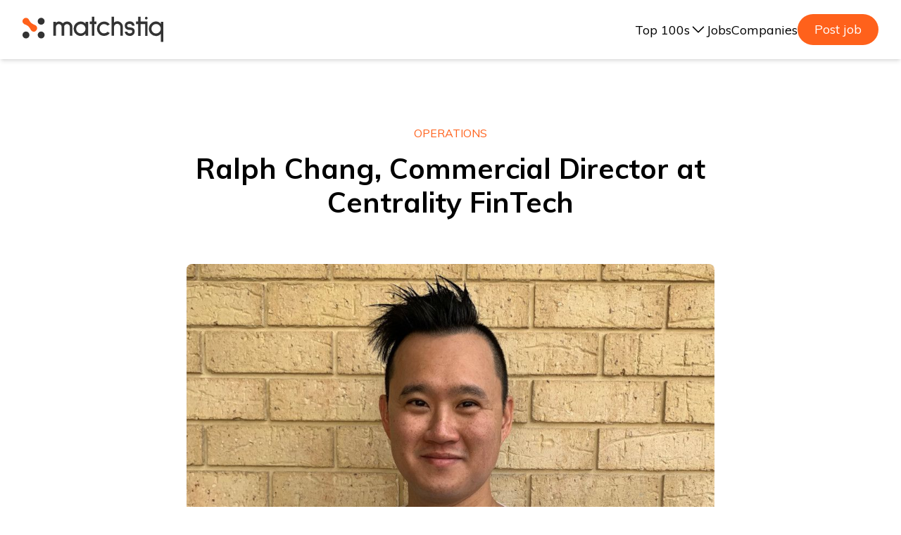

--- FILE ---
content_type: text/html; charset=utf-8
request_url: https://matchstiq.io/stories/commercial-banker-to-fintech
body_size: 10717
content:
<!DOCTYPE html><html><head><meta charSet="utf-8"/><meta http-equiv="x-ua-compatible" content="ie=edge"/><title>Matchstiq - Ralph Chang, Commercial Director at Centrality FinTech</title><meta name="viewport" content="width=device-width, initial-scale=1, shrink-to-fit=no"/><meta http-equiv="Content-Type" content="text/html; charset=utf-8"/><meta name="description" content="Discover jobs at the best tech startups and engage with the people building them"/><meta property="og:title" content="Ralph Chang, Commercial Director at Centrality FinTech"/><meta property="og:type" content="website"/><meta property="og:url" content="https://matchstiq.io/stories/commercial-banker-to-fintech"/><link rel="image_src" href="https://storage.googleapis.com/strapi-images-matchstiq/og_image_17461780e2/og_image_17461780e2.png" type="image/png"/><meta property="og:image" content="https://storage.googleapis.com/strapi-images-matchstiq/Ralph_Chang_blog_image_af5bc2213e/Ralph_Chang_blog_image_af5bc2213e.jpeg"/><meta property="og:image:secure_url" content="https://storage.googleapis.com/strapi-images-matchstiq/Ralph_Chang_blog_image_af5bc2213e/Ralph_Chang_blog_image_af5bc2213e.jpeg"/><meta property="og:image:type" content="image/png"/><meta property="og:description" content="Discover jobs at the best tech startups and engage with the people building them"/><meta property="og:site_name" content="Matchstiq"/><meta property="og:locale" content="en_US"/><link rel="canonical" href="https://matchstiq.io/stories/commercial-banker-to-fintech"/><link rel="apple-touch-icon" sizes="180x180" href="/apple-touch-icon.png"/><link rel="icon" type="image/png" sizes="32x32" href="/favicon-32x32.png"/><link rel="icon" type="image/png" sizes="16x16" href="/favicon-16x16.png"/><link rel="manifest" href="/site.webmanifest"/><meta name="msapplication-TileColor" content="#ffffff"/><meta name="theme-color" content="#ff611b"/><link rel="alternate" href="https://matchstiq.io/" hrefLang="en-US"/><meta name="og:image:width" content="1200"/><meta name="og:image:height" content="630"/><meta name="twitter:card" content="summary"/><meta name="twitter:title" content="Ralph Chang, Commercial Director at Centrality FinTech"/><meta name="twitter:description" content="Discover jobs at the best tech startups and engage with the people building them"/><meta name="twitter:image" content="https://storage.googleapis.com/strapi-images-matchstiq/Ralph_Chang_blog_image_af5bc2213e/Ralph_Chang_blog_image_af5bc2213e.jpeg"/><link rel="dns-prefetch" href="//fonts.googleapis.com"/><script type="application/ld+json">{"@context":"https://schema.org","@type":"Organization","name":"Matchstiq","url":"https://matchstiq.io/","logo":"https://matchstiq.io/android-chrome-512x512.png","description":"Find your future faster","foundingDate":"2020","contactPoint":{"@type":"ContactPoint","contactType":"customer support","telephone":"","email":""},"@graph":[{"@type":"WebPage","@id":"https://matchstiq.io/stories/commercial-banker-to-fintech","url":"https://matchstiq.io/stories/commercial-banker-to-fintech","inLanguage":"en-US","name":"Ralph Chang, Commercial Director at Centrality FinTech - Matchstiq - Find your future faster","isPartOf":{"@id":"https://matchstiq.io/"},"datePublished":"2020-06-03","dateModified":"2022-06-21","description":"Read our conversation - Ralph Chang, Commercial Director at Centrality FinTech on Matchstiq, giving you insight into companies and the people behind them"}]}</script><meta name="next-head-count" content="32"/><script async="" src="https://www.googletagmanager.com/gtag/js?id=G-XM8FLXT46Y"></script><script>
                window.dataLayer = window.dataLayer || [];
                function gtag(){dataLayer.push(arguments);}
                gtag('js', new Date());
                gtag('config', 'G-XM8FLXT46Y', {
                  page_path: window.location.pathname,
                });
              </script><script>
            window.intercomSettings = {
              api_base: "https://api-iam.intercom.io",
              app_id: "nl6yi3qt"
            }
            </script><script>
              // We pre-filled your app ID in the widget URL: 'https://widget.intercom.io/widget/nl6yi3qt'
            (function(){var w=window;var ic=w.Intercom;if(typeof ic==="function"){ic('reattach_activator');ic('update',w.intercomSettings);}else{var d=document;var i=function(){i.c(arguments);};i.q=[];i.c=function(args){i.q.push(args);};w.Intercom=i;var l=function(){var s=d.createElement('script');s.type='text/javascript';s.async=true;s.src='https://widget.intercom.io/widget/nl6yi3qt';var x=d.getElementsByTagName('script')[0];x.parentNode.insertBefore(s,x);};if(document.readyState==='complete'){l();}else if(w.attachEvent){w.attachEvent('onload', l);}else{w.addEventListener('load', l, false);}}})();
              </script><link rel="preconnect" href="https://fonts.gstatic.com" crossorigin /><link rel="preload" href="/_next/static/css/a21e9476219f47a9.css" as="style"/><link rel="stylesheet" href="/_next/static/css/a21e9476219f47a9.css" data-n-g=""/><noscript data-n-css=""></noscript><script defer="" nomodule="" src="/_next/static/chunks/polyfills-c67a75d1b6f99dc8.js"></script><script src="/_next/static/chunks/webpack-59c5c889f52620d6.js" defer=""></script><script src="/_next/static/chunks/framework-2c79e2a64abdb08b.js" defer=""></script><script src="/_next/static/chunks/main-9c8fd354a6242c23.js" defer=""></script><script src="/_next/static/chunks/pages/_app-93ce8405c85a4c0e.js" defer=""></script><script src="/_next/static/chunks/664-f209c46c9046780d.js" defer=""></script><script src="/_next/static/chunks/441-87ca4d72bd3eb439.js" defer=""></script><script src="/_next/static/chunks/281-d34e7178599629c7.js" defer=""></script><script src="/_next/static/chunks/pages/stories/%5Bslug%5D-5bb84991d9d191de.js" defer=""></script><script src="/_next/static/eqXU_rO2I5G-dbvusGald/_buildManifest.js" defer=""></script><script src="/_next/static/eqXU_rO2I5G-dbvusGald/_ssgManifest.js" defer=""></script><style data-href="https://fonts.googleapis.com/css2?family=Muli:wght@300;400;500;700&display=swap">@font-face{font-family:'Muli';font-style:normal;font-weight:300;font-display:swap;src:url(https://fonts.gstatic.com/l/font?kit=7Aulp_0qiz-aVz7u3PJLcUMYOFmQkHkz&skey=2b55aa3f2f059b75&v=v34) format('woff')}@font-face{font-family:'Muli';font-style:normal;font-weight:400;font-display:swap;src:url(https://fonts.gstatic.com/l/font?kit=7Aulp_0qiz-aVz7u3PJLcUMYOFnOkHkz&skey=2b55aa3f2f059b75&v=v34) format('woff')}@font-face{font-family:'Muli';font-style:normal;font-weight:500;font-display:swap;src:url(https://fonts.gstatic.com/l/font?kit=7Aulp_0qiz-aVz7u3PJLcUMYOFn8kHkz&skey=2b55aa3f2f059b75&v=v34) format('woff')}@font-face{font-family:'Muli';font-style:normal;font-weight:700;font-display:swap;src:url(https://fonts.gstatic.com/l/font?kit=7Aulp_0qiz-aVz7u3PJLcUMYOFkpl3kz&skey=2b55aa3f2f059b75&v=v34) format('woff')}@font-face{font-family:'Muli';font-style:normal;font-weight:300;font-display:swap;src:url(https://fonts.gstatic.com/s/muli/v34/7Auwp_0qiz-afT3GLQjUwkQ1OQ.woff2) format('woff2');unicode-range:U+0102-0103,U+0110-0111,U+0128-0129,U+0168-0169,U+01A0-01A1,U+01AF-01B0,U+0300-0301,U+0303-0304,U+0308-0309,U+0323,U+0329,U+1EA0-1EF9,U+20AB}@font-face{font-family:'Muli';font-style:normal;font-weight:300;font-display:swap;src:url(https://fonts.gstatic.com/s/muli/v34/7Auwp_0qiz-afTzGLQjUwkQ1OQ.woff2) format('woff2');unicode-range:U+0100-02BA,U+02BD-02C5,U+02C7-02CC,U+02CE-02D7,U+02DD-02FF,U+0304,U+0308,U+0329,U+1D00-1DBF,U+1E00-1E9F,U+1EF2-1EFF,U+2020,U+20A0-20AB,U+20AD-20C0,U+2113,U+2C60-2C7F,U+A720-A7FF}@font-face{font-family:'Muli';font-style:normal;font-weight:300;font-display:swap;src:url(https://fonts.gstatic.com/s/muli/v34/7Auwp_0qiz-afTLGLQjUwkQ.woff2) format('woff2');unicode-range:U+0000-00FF,U+0131,U+0152-0153,U+02BB-02BC,U+02C6,U+02DA,U+02DC,U+0304,U+0308,U+0329,U+2000-206F,U+20AC,U+2122,U+2191,U+2193,U+2212,U+2215,U+FEFF,U+FFFD}@font-face{font-family:'Muli';font-style:normal;font-weight:400;font-display:swap;src:url(https://fonts.gstatic.com/s/muli/v34/7Auwp_0qiz-afT3GLQjUwkQ1OQ.woff2) format('woff2');unicode-range:U+0102-0103,U+0110-0111,U+0128-0129,U+0168-0169,U+01A0-01A1,U+01AF-01B0,U+0300-0301,U+0303-0304,U+0308-0309,U+0323,U+0329,U+1EA0-1EF9,U+20AB}@font-face{font-family:'Muli';font-style:normal;font-weight:400;font-display:swap;src:url(https://fonts.gstatic.com/s/muli/v34/7Auwp_0qiz-afTzGLQjUwkQ1OQ.woff2) format('woff2');unicode-range:U+0100-02BA,U+02BD-02C5,U+02C7-02CC,U+02CE-02D7,U+02DD-02FF,U+0304,U+0308,U+0329,U+1D00-1DBF,U+1E00-1E9F,U+1EF2-1EFF,U+2020,U+20A0-20AB,U+20AD-20C0,U+2113,U+2C60-2C7F,U+A720-A7FF}@font-face{font-family:'Muli';font-style:normal;font-weight:400;font-display:swap;src:url(https://fonts.gstatic.com/s/muli/v34/7Auwp_0qiz-afTLGLQjUwkQ.woff2) format('woff2');unicode-range:U+0000-00FF,U+0131,U+0152-0153,U+02BB-02BC,U+02C6,U+02DA,U+02DC,U+0304,U+0308,U+0329,U+2000-206F,U+20AC,U+2122,U+2191,U+2193,U+2212,U+2215,U+FEFF,U+FFFD}@font-face{font-family:'Muli';font-style:normal;font-weight:500;font-display:swap;src:url(https://fonts.gstatic.com/s/muli/v34/7Auwp_0qiz-afT3GLQjUwkQ1OQ.woff2) format('woff2');unicode-range:U+0102-0103,U+0110-0111,U+0128-0129,U+0168-0169,U+01A0-01A1,U+01AF-01B0,U+0300-0301,U+0303-0304,U+0308-0309,U+0323,U+0329,U+1EA0-1EF9,U+20AB}@font-face{font-family:'Muli';font-style:normal;font-weight:500;font-display:swap;src:url(https://fonts.gstatic.com/s/muli/v34/7Auwp_0qiz-afTzGLQjUwkQ1OQ.woff2) format('woff2');unicode-range:U+0100-02BA,U+02BD-02C5,U+02C7-02CC,U+02CE-02D7,U+02DD-02FF,U+0304,U+0308,U+0329,U+1D00-1DBF,U+1E00-1E9F,U+1EF2-1EFF,U+2020,U+20A0-20AB,U+20AD-20C0,U+2113,U+2C60-2C7F,U+A720-A7FF}@font-face{font-family:'Muli';font-style:normal;font-weight:500;font-display:swap;src:url(https://fonts.gstatic.com/s/muli/v34/7Auwp_0qiz-afTLGLQjUwkQ.woff2) format('woff2');unicode-range:U+0000-00FF,U+0131,U+0152-0153,U+02BB-02BC,U+02C6,U+02DA,U+02DC,U+0304,U+0308,U+0329,U+2000-206F,U+20AC,U+2122,U+2191,U+2193,U+2212,U+2215,U+FEFF,U+FFFD}@font-face{font-family:'Muli';font-style:normal;font-weight:700;font-display:swap;src:url(https://fonts.gstatic.com/s/muli/v34/7Auwp_0qiz-afT3GLQjUwkQ1OQ.woff2) format('woff2');unicode-range:U+0102-0103,U+0110-0111,U+0128-0129,U+0168-0169,U+01A0-01A1,U+01AF-01B0,U+0300-0301,U+0303-0304,U+0308-0309,U+0323,U+0329,U+1EA0-1EF9,U+20AB}@font-face{font-family:'Muli';font-style:normal;font-weight:700;font-display:swap;src:url(https://fonts.gstatic.com/s/muli/v34/7Auwp_0qiz-afTzGLQjUwkQ1OQ.woff2) format('woff2');unicode-range:U+0100-02BA,U+02BD-02C5,U+02C7-02CC,U+02CE-02D7,U+02DD-02FF,U+0304,U+0308,U+0329,U+1D00-1DBF,U+1E00-1E9F,U+1EF2-1EFF,U+2020,U+20A0-20AB,U+20AD-20C0,U+2113,U+2C60-2C7F,U+A720-A7FF}@font-face{font-family:'Muli';font-style:normal;font-weight:700;font-display:swap;src:url(https://fonts.gstatic.com/s/muli/v34/7Auwp_0qiz-afTLGLQjUwkQ.woff2) format('woff2');unicode-range:U+0000-00FF,U+0131,U+0152-0153,U+02BB-02BC,U+02C6,U+02DA,U+02DC,U+0304,U+0308,U+0329,U+2000-206F,U+20AC,U+2122,U+2191,U+2193,U+2212,U+2215,U+FEFF,U+FFFD}</style></head><body class="c-body"><div id="__next"><div id="_rht_toaster" style="position:fixed;z-index:9999;top:16px;left:16px;right:16px;bottom:12px;pointer-events:none;inset:8px"></div><main id="content" tabindex="-1" class="l-main flex flex-col items-center owl"><header class="mx-auto no-owl shadow-md py-1 max-sm:px-1 md:py-5 flex flex-row items-center w-full z-10 relative bg-white" role="banner"><div class="flex flex-row items-center justify-between w-full max-w-7xl mx-auto px-4 md:px-8 "><a class="max-sm:max-w-[160px]" href="/"><span class=""><svg xmlns="http://www.w3.org/2000/svg" viewBox="0 0 100 20" width="200" height="40" class="svg-logo c-icon__item"><circle cx="13.24" cy="13.84" r="2.46" fill="#333"></circle><circle cx="2.45" cy="13.84" r="2.46" fill="#333"></circle><circle cx="13.24" cy="4.1" r="2.46" fill="#333"></circle><path d="M9.26 7a14.39 14.39 0 00-1.64-.77 6.26 6.26 0 01-2.37-2C4.52 3.17 4.35 2 3 1.75a2.52 2.52 0 00-2.6 1 2.51 2.51 0 00.69 3.29 8.8 8.8 0 001.57.69A5.5 5.5 0 015 8.69c.57.8.85 1.88 1.71 2.44a2.41 2.41 0 003.19-.67 2.54 2.54 0 00.1-2.71A2.18 2.18 0 009.26 7z" fill="#ff611b"></path><path d="M33.6 14.43V8.08a1.9 1.9 0 00-.6-1.4 2 2 0 00-1.41-.57 2 2 0 00-1.42.57 1.77 1.77 0 00-.59 1.38v6.37h-1.83V8.06a1.79 1.79 0 00-.57-1.38 2 2 0 00-1.44-.57 1.88 1.88 0 00-1.38.57 2 2 0 00-.61 1.44v6.31h-1.83v-9.9h1.83v.75a2.68 2.68 0 01.9-.71 2.44 2.44 0 011.09-.29 3.65 3.65 0 011.63.36 3.88 3.88 0 011.29 1 4 4 0 011.3-1 3.76 3.76 0 011.65-.36 3.83 3.83 0 011.48.29 3.72 3.72 0 011.22.81 3.84 3.84 0 01.82 1.23 3.67 3.67 0 01.29 1.47v6.35zM44.74 14.43v-1.54a5.09 5.09 0 01-1.5 1.2 3.82 3.82 0 01-1.81.45 5.07 5.07 0 01-2-.39 5 5 0 01-1.63-1.1 4.72 4.72 0 01-1.11-1.63 5.1 5.1 0 010-4 4.9 4.9 0 011.11-1.65 5 5 0 011.63-1.1 5.07 5.07 0 012-.39 4.29 4.29 0 013.31 1.55v-1.3h1.83v9.9zm-4.6-8a3.26 3.26 0 00-1.06.7 3.11 3.11 0 00-.7 1.07 3.34 3.34 0 00-.26 1.29 3.29 3.29 0 00.26 1.28 2.93 2.93 0 00.7 1 3.14 3.14 0 001.06.71 3.33 3.33 0 001.29.25 3.28 3.28 0 001.28-.25 3.25 3.25 0 001.76-1.76 3.28 3.28 0 00.25-1.28 3.33 3.33 0 00-.25-1.29 3.42 3.42 0 00-.7-1.07 3.38 3.38 0 00-1.06-.7 3.47 3.47 0 00-1.28-.25 3.53 3.53 0 00-1.29.25zM51 6.11v8.32h-1.71V6.11h-1.52V4.28h1.52V.93H51v3.35h1.52v1.83zM56 14.14A5 5 0 0154.34 13a5.12 5.12 0 010-7.22 5 5 0 013.59-1.48 5.08 5.08 0 014.06 2l-1.58.92a3.28 3.28 0 00-2.48-1.12 3.42 3.42 0 00-1.27.25 3.28 3.28 0 00-1 .7 3.24 3.24 0 00-.71 1.06 3.17 3.17 0 000 2.56 3.09 3.09 0 00.71 1.05 3.15 3.15 0 001 .71 3.42 3.42 0 001.27.25 3.28 3.28 0 002.48-1.12l1.58.92a5.08 5.08 0 01-4.06 2 5 5 0 01-1.93-.34zM69.5 14.43V8.2a2.19 2.19 0 00-.67-1.62 2.14 2.14 0 00-.72-.49 2 2 0 00-.84-.18 2.13 2.13 0 00-1.58.67A2.19 2.19 0 0065 8.2v6.23h-1.77V.89H65V5a3.19 3.19 0 012.25-.91 3.82 3.82 0 011.54.31 4.14 4.14 0 012.5 3.8v6.23zM77.58 6.62A1.58 1.58 0 0076.06 6a2.49 2.49 0 00-.93.14 1.27 1.27 0 00-.64.47 1.13 1.13 0 00-.21.67 1.17 1.17 0 00.32.72 1.5 1.5 0 001.12.41 8.72 8.72 0 012.2.32 2.47 2.47 0 011.3.91 3.21 3.21 0 01.46 1.83 2.77 2.77 0 01-.92 2.07 3.37 3.37 0 01-1 .69 3 3 0 01-1.25.27h-.31a3.66 3.66 0 01-2.62-.94 3.43 3.43 0 01-1-2.11h1.81a1.46 1.46 0 00.4.79 1.8 1.8 0 001.3.45h.33a1.79 1.79 0 001.11-.4 1.12 1.12 0 00.41-.88c0-.49-.15-.81-.45-.95a4.34 4.34 0 00-1.72-.23 3.05 3.05 0 01-2.46-1 2.84 2.84 0 01-.69-1.95 4 4 0 010-.41 2.85 2.85 0 011.09-2 3.91 3.91 0 012.44-.7 3.72 3.72 0 011.95.49 3.38 3.38 0 011 1 4 4 0 01.52 1.63h-1.77a1.72 1.72 0 00-.27-.67zM83.84 4.28V.93h-1.73v3.35h-1.52v1.83h1.52v8.33h1.73V6.11h3.23v8.33h1.7V4.28h-4.93zM87.9 2.82a.9.9 0 00.66-.27.93.93 0 00.27-.66.9.9 0 00-.27-.66.92.92 0 00-1.32 0 .9.9 0 00-.27.66.93.93 0 00.27.66.9.9 0 00.66.27zM98.2 18.76v-5.69a4.32 4.32 0 01-1.52 1.13 4.27 4.27 0 01-1.81.42 5.11 5.11 0 01-3.62-1.53 5.28 5.28 0 01-1.1-1.66 5 5 0 01-.4-2 5 5 0 01.4-2 5.22 5.22 0 011.1-1.67 4.68 4.68 0 011.64-1.13 5 5 0 012-.4 3.81 3.81 0 011.82.46 4.6 4.6 0 011.49 1.24v-1.4h1.8v14.23zM93.59 6.34a3.11 3.11 0 00-1.06.72 3.57 3.57 0 00-.7 1.09 3.33 3.33 0 00-.25 1.29 3.28 3.28 0 00.25 1.28 3.52 3.52 0 00.7 1.08 3.29 3.29 0 001.06.73 3.25 3.25 0 001.28.26 3.2 3.2 0 002.33-1 3.55 3.55 0 00.71-1.08 3.13 3.13 0 00.27-1.28 3.17 3.17 0 00-.27-1.29 3.6 3.6 0 00-.71-1.09 3.17 3.17 0 00-1-.72 3.32 3.32 0 00-1.28-.25 3.25 3.25 0 00-1.33.26z" fill="#333"></path></svg></span><span class="u-sr-only">Matchstiq</span></a><nav class="max-sm:hidden" role="navigation" aria-label="header-navigation"><ul class="flex flex-row gap-8 items-center"><li class="relative hover:text-primary-500 transition-colors duration-300"><button class="flex flex-row gap-2 items-center w-fit"><p class="flex flex-row gap-2  whitespace-nowrap">Top 100s</p><svg xmlns="http://www.w3.org/2000/svg" fill="none" viewBox="0 0 24 24" stroke-width="1.5" stroke="currentColor" class="w-6 h-6"><path stroke-linecap="round" stroke-linejoin="round" d="m19.5 8.25-7.5 7.5-7.5-7.5"></path></svg></button><div class="pointer-events-none opacity-0 w-max bg-white text-gray-800 shadow-center-sm mt-4 p-1.5 transition rounded-xl border border-nearly-white top-full right-0 absolute"><div class="flex flex-col gap-0.5 text-lg"><a class="flex flex-row gap-2 items-center z-10 p-2 hover:bg-gray-100 transition-colors rounded-lg duration-300" href="/the-matchstiq-top-100-2025"><p class="mr-4">New Zealand, 2025</p></a><a class="flex flex-row gap-2 items-center z-10 p-2 hover:bg-gray-100 transition-colors rounded-lg duration-300" href="/the-matchstiq-top-100-australia-2025"><p class="mr-4">Australia, 2025</p></a><a class="flex flex-row gap-2 items-center z-10 p-2 hover:bg-gray-100 transition-colors rounded-lg duration-300" href="/the-matchstiq-top-100-2023"><p class="mr-4">New Zealand, 2023</p></a><a class="flex flex-row gap-2 items-center z-10 p-2 hover:bg-gray-100 transition-colors rounded-lg duration-300" href="/the-matchstiq-top-100-australia-2023"><p class="mr-4">Australia, 2023</p></a></div></div></li><li class=""><a href="/jobs" rel="noreferrer" target="_self" class="hover:text-primary-500 relative transition-all duration-300 ">Jobs</a></li><li class=""><a href="/companies" rel="noreferrer" target="_self" class="hover:text-primary-500 relative transition-all duration-300 ">Companies</a></li><a target="_blank" class="rounded-full text-lg px-6 text-white py-2 bg-primary-500" href="https://form.typeform.com/to/NQyCEZpd">Post job</a></ul></nav></div><div class="ml-auto sm:hidden"><button class="c-toggle-button js-toggle js-mobile-nav-toggle "><span class="c-toggle-button__content"><span class="c-toggle-button__item"><span class="c-icon"><svg xmlns="http://www.w3.org/2000/svg" version="1.1" width="20" height="20" viewBox="0 0 24 24" class="svg-icons/menu c-icon__item"><title>menu</title><path d="M3 6h18v2.016h-18v-2.016zM3 12.984v-1.969h18v1.969h-18zM3 18v-2.016h18v2.016h-18z"></path></svg></span></span></span></button></div><div class="c-mobile-nav relative js-mobile-nav "><div class="c-mobile-nav__wrapper"><div class="c-mobile-nav__content"><div class="c-mobile-nav__inner"><nav class="c-nav-menu" role="navigation" aria-label="mobile-navigation"><ul class="c-nav-menu__list"><li class="c-nav-menu__item"><a target="_blank" class="c-nav-menu__link is-link" href="https://form.typeform.com/to/IZiNq6R6">Post a job</a></li><li class="c-nav-menu__item"><a class="c-nav-menu__link is-link" href="/jobs">Jobs</a></li><li class="c-nav-menu__item"><a class="c-nav-menu__link is-link" href="/companies">Companies</a></li><li class="c-nav-menu__item"><a class="c-nav-menu__link is-link" href="/about-us">About</a></li><li class="c-nav-menu__item"><a class="c-nav-menu__link is-link" href="https://airtable.com/shrfqYGGZwJo6t9kX">Join our Anonymous Talent Community</a></li><li class="c-nav-menu__item"><a class="c-nav-menu__link is-link" href="/the-matchstiq-top-100-2025">The Matchstiq Top 100 of 2025 NZ</a></li><li class="c-nav-menu__item"><a class="c-nav-menu__link is-link" href="/the-matchstiq-top-100-australia-2025">The Matchstiq Top 100 of 2025 Aus</a></li></ul></nav></div></div><div class="c-mobile-nav__actions"><a class="c-button" href="/contact-us"><span class="c-button__content">Get in Touch</span></a></div></div></div></header><section class="c-section max-w-7xl mx-auto px-4 md:px-8"><div class=""><div class="l-content l-content--center"><p class="c-typography c-typography--small u-text--uppercase u-text--center u-color--primary-500">Operations</p><h1 class="c-heading c-heading--h2 u-text--center u-mt--sm">Ralph Chang, Commercial Director at Centrality FinTech</h1></div><div class="l-content l-content--lg l-content--center u-mt--lg u-mt--lg-xl"><div class="c-social-sharer"><div class="c-social-sharer__media u-animate" data-animate="slide-up" data-animate-delay="100"><picture class="c-image c-image--7by4 is-lazy-load"><img src="https://storage.googleapis.com/strapi-images-matchstiq/Ralph_Chang_blog_image_af5bc2213e/Ralph_Chang_blog_image_af5bc2213e.jpeg" class="c-image__item is-blurred is-loaded c-image--fill" alt="Ralph-Chang-blog-image.jpeg"/></picture></div><div class="c-social-sharer__actions u-animate" data-animate="slide-right" data-animate-delay="300"><div class="l-button-group"><p class="c-typography c-typography--small u-text--uppercase">Share</p><a href="mailto:?subject=Ralph Chang, Commercial Director at Centrality FinTech&amp;body=https://matchstiq.io/stories/commercial-banker-to-fintech" class="c-anchor u-color-hover--google"><span class="c-button__content"><span class="c-icon"><svg xmlns="http://www.w3.org/2000/svg" version="1.1" width="20" height="20" viewBox="0 0 24 24" class="svg-icons/envelope c-icon__item"><title>envelope</title><path d="M12 11.016l8.016-5.016h-16.031zM20.016 18v-9.984l-8.016 4.969-8.016-4.969v9.984h16.031zM20.016 3.984c1.078 0 1.969 0.938 1.969 2.016v12c0 1.078-0.891 2.016-1.969 2.016h-16.031c-1.078 0-1.969-0.938-1.969-2.016v-12c0-1.078 0.891-2.016 1.969-2.016h16.031z"></path></svg></span><span class="u-sr-only">Share via Email</span></span></a><a href="https://www.linkedin.com/shareArticle?mini=true&amp;url=https://matchstiq.io/stories/commercial-banker-to-fintech" class="c-anchor u-color-hover--linkedin"><span class="c-button__content"><span class="c-icon"><svg xmlns="http://www.w3.org/2000/svg" viewBox="0 0 32 32" width="20" height="20" class="svg-icons/linkedin c-icon__item"><path d="M27.263 27.269h-4.739v-7.425c0-1.771-.036-4.049-2.469-4.049-2.471 0-2.848 1.927-2.848 3.919v7.556h-4.739V12.001h4.552v2.081h.061c.636-1.2 2.183-2.467 4.493-2.467 4.801 0 5.689 3.16 5.689 7.273zM7.116 9.911a2.75 2.75 0 01-2.751-2.753 2.752 2.752 0 112.751 2.753zm2.376 17.358H4.74V12h4.752zM29.633 0H2.361C1.056 0 0 1.032 0 2.305v27.389c0 1.275 1.056 2.305 2.361 2.305h27.268c1.304 0 2.371-1.031 2.371-2.305V2.305C32 1.032 30.933 0 29.629 0z"></path></svg></span><span class="u-sr-only">Share via LinkedIn</span></span></a><a href="https://www.facebook.com/sharer/sharer.php?u=https://matchstiq.io/stories/commercial-banker-to-fintech&amp;title=Ralph Chang, Commercial Director at Centrality FinTech" class="c-anchor u-color-hover--facebook"><span class="c-button__content"><span class="c-icon"><svg xmlns="http://www.w3.org/2000/svg" version="1.1" width="20" height="20" viewBox="0 0 16 16" class="svg-icons/facebook c-icon__item"><title>facebook</title><path d="M9.5 3h2.5v-3h-2.5c-1.93 0-3.5 1.57-3.5 3.5v1.5h-2v3h2v8h3v-8h2.5l0.5-3h-3v-1.5c0-0.271 0.229-0.5 0.5-0.5z"></path></svg></span><span class="u-sr-only">Share via Facebook</span></span></a><a href="http://twitter.com/home?status=Ralph Chang, Commercial Director at Centrality FinTech - +https://matchstiq.io/stories/commercial-banker-to-fintech" class="c-anchor u-color-hover--twitter"><span class="c-button__content"><span class="c-icon"><svg xmlns="http://www.w3.org/2000/svg" version="1.1" width="20" height="20" viewBox="0 0 16 16" class="svg-icons/twitter c-icon__item"><title>twitter</title><path d="M16 3.538c-0.588 0.263-1.222 0.438-1.884 0.516 0.678-0.406 1.197-1.050 1.444-1.816-0.634 0.375-1.338 0.65-2.084 0.797-0.6-0.638-1.453-1.034-2.397-1.034-1.813 0-3.281 1.469-3.281 3.281 0 0.256 0.028 0.506 0.084 0.747-2.728-0.138-5.147-1.444-6.766-3.431-0.281 0.484-0.444 1.050-0.444 1.65 0 1.138 0.578 2.144 1.459 2.731-0.538-0.016-1.044-0.166-1.488-0.409 0 0.013 0 0.028 0 0.041 0 1.591 1.131 2.919 2.634 3.219-0.275 0.075-0.566 0.116-0.866 0.116-0.212 0-0.416-0.022-0.619-0.059 0.419 1.303 1.631 2.253 3.066 2.281-1.125 0.881-2.538 1.406-4.078 1.406-0.266 0-0.525-0.016-0.784-0.047 1.456 0.934 3.181 1.475 5.034 1.475 6.037 0 9.341-5.003 9.341-9.341 0-0.144-0.003-0.284-0.009-0.425 0.641-0.459 1.197-1.038 1.637-1.697z"></path></svg></span><span class="u-sr-only">Share via Twitter</span></span></a></div></div></div></div><div class="l-content l-content--center u-mt--xl u-mt--lg-xxl"><div class="c-wysiwyg u-mt--md l-list--outside"><p><em>From happy and dedicated Commercial Banker, to transformational technology at Centrality FinTech . Ralph shares how a side interest in emerging digital currencies ignited a passion for blockchain technology and eventually led him to working at one of New Zealand&#39;s leading blockchain venture companies.</em></p>
<p><strong>Firstly, how would you explain what you do to your grandmother?</strong></p>
<p>I work on a range of initiatives but mainly on the commercial side of the business. We are developing new technology platforms in the financial sector for New Zealand businesses to grow and create new business models.</p>

      <div class="c-element__content">
        <blockquote class="c-quote">
          <span class="c-quote__content">
            <p>“Randomly, when I was young I really wanted to rip tickets at the movie theatre!” </p>

          </span>
        </blockquote>
      </div>
    <p><strong>Is working in tech something dreamed of doing when you were younger and if not, what was?</strong></p>
<p>No. Randomly, when I was young I really wanted to rip tickets at the movie theatre! I never ended up doing it, but at the time I thought it would be fun. </p>
<p>In a more realistic sense, I always saw myself as a banker. Tech was never a pathway I considered and it never really showed up on the radar. I feel now, that had I had my time again I would have loved to learn some basic coding. When you think about it, most industries are looking at some form of digital formation and even a basic understanding would help in your new career. </p>
<p><strong>Tell us a little bit more about your career journey and ultimately how you ended up working at Centrality FinTech?</strong></p>
<p>After finishing University, I applied to and was accepted into the ANZ graduate program. I was really interested in how the business world functions and thought what better place to learn that than at New Zealand&#39;s largest bank. As part of the program, we bounced around a number of areas of the bank, but ultimately I ended up in Commercial Banking.</p>
<p>When I reached my late-twenties, I started thinking about whether I wanted to be a career banker. I took some time off and my partner and I walked the Shikoku Pilgrimage which is a 1200km walk, visiting 88 temples on the way. </p>
<p>When I arrived back from Japan, I drove Uber for about two months to give me some time to think. The easy thing would have been to get a job back at the bank, however I knew if I did, that was likely me for the rest of my career.</p>
<p>At the same time, the whole digital assets (Bitcoin) craze was emerging and I became quite fascinated by it, in particular the underlying blockchain technology. The more I learned about blockchain, the more potential I saw for it to help a wide range of industries. I knew I wanted to get involved and was excited to learn about this technology.. </p>
<p>For the next couple of months,I would wake up at 4am and drive Uber till about 9am. I would then head to the library and learn about everything I could about blockchain and digital assets. </p>
<p>Once I felt that I had a grasp on the technology and emerging use cases, I started to put it out to my networks that that was what I was interested in pursuing. , I was fortunately introduced to a senior leader at Centrality, one of New Zealand&#39;s emerging blockchain development companies.</p>

      <div class="c-element__content">
        <blockquote class="c-quote">
          <span class="c-quote__content">
            <p>“Realising that I had no prior experience in tech, I basically offered to work for free so they could see if I was a good fit.” </p>

          </span>
        </blockquote>
      </div>
    <p><strong>Can you share what that transition was like?</strong></p>
<p>Realising that I had no prior experience in tech, I basically offered to work for free so they could see if I was a good fit. Fortunately, they took a punt on me giving me a contract to prove myself. Better still, they didn’t take up my offer to work for free and kindly paid me! That was how I got my foot in the door.</p>
<p>They started me off as a generalist, which as the title suggested meant I was there to do whatever needed to be done! To the most basic of admin like setting up P.O box numbers to marketing coordination, capital raising and commercial insights. </p>
<p><strong>What is it that you like about working in tech, relative to your past jobs?</strong></p>
<p>You get more creative control to impact the outcomes of what you are building or doing.</p>
<p>You have to remove your ego. In a small startup, nobody is going to do anything for you, you just have to roll your sleeves up and get things done. No task should be too small , as it requires everyone to pull together to keep things moving at pace. </p>
<p><strong>Do you have any insight for people considering tech as a career pathway?</strong></p>
<p>First and foremost it is building your resilience. You are likely going to get a lot of no’s from people. You have to realise that regardless of your past performance, you are having to prove yourself all over again which requires a level of determination.</p>
<p>The other big difference is that you might be the person that has to help create everything. Anything that you previously took for granted, like HR policies etc needs to be built or created. There is a lot of admin that does not result in revenue and can be quite thankless, but needs to get done.</p>
<p><strong>What do you think are some of the main characteristics people transitioning from more traditional industries into tech need?</strong></p>
<p>The number one would be dealing with uncertainty. Most are often going from something very stable to an environment that is changing before their eyes. This can mean that your job security is a lot lower. On top of this, you need to be comfortable with the fact that things might not always be as perfect as you would normally like, but you need to keep moving forward because of how quickly things can change. </p>
<p><strong>Do you have any advice for people considering tech as a career path and how they might get there quicker?</strong></p>
<p>My advice would be to develop a keen interest in emerging technologies, watch YouTube and get a feel for what is out there. Be a proactive learner, even if it is not related to what you are studying.</p>
<p>A basic understanding of how things are built or fundamental concepts, even at a high level. </p>
<p>It might be my conservative banker mindset but play to your strengths if possible and do something that you are good at to break into the industry. If you can position yourself in something that lends itself to your strengths, you can build some confidence and understanding of the business / industry then branch out.</p>
</div></div></div></section><div class="no-owl w-full"><section class="bg-midgray text-white"><div class="max-w-7xl mx-auto px-4 md:px-8 py-8"><div class="l-heading-group"><div class="l-heading-group__headings"><div class="l-content"><h3 class="c-heading c-heading--h3">Want to keep up-to-date? </h3><p class="c-typography u-color--base-600 u-mt--xs">We send out a fortnightly email with relevant events, the latest jobs and career insights from interesting and candid people.</p><p class="u-d--lg-none u-mt--lg"><a class="c-button c-button--icon-right c-button--secondary" target="_blank" rel="noreferrer noopener" href="https://airtable.com/shrmtxDrMP2KbpTDJ"><span class="c-button__content">Yes please!<span class="c-icon "><svg xmlns="http://www.w3.org/2000/svg" version="1.1" width="20" height="20" viewBox="0 0 24 24" class="svg-icons/arrow-right c-icon__item"><title>arrow-right</title><path d="M12 3.984l8.016 8.016-8.016 8.016-1.406-1.406 5.578-5.625h-12.188v-1.969h12.188l-5.578-5.625z"></path></svg></span></span></a></p></div></div><div class="l-heading-group__actions u-ml--sm"><a class="c-button c-button--icon-right c-button--secondary" target="_blank" rel="noreferrer noopener" href="https://airtable.com/shrmtxDrMP2KbpTDJ"><span class="c-button__content">Yes please!<span class="c-icon "><svg xmlns="http://www.w3.org/2000/svg" version="1.1" width="20" height="20" viewBox="0 0 24 24" class="svg-icons/arrow-right c-icon__item"><title>arrow-right</title><path d="M12 3.984l8.016 8.016-8.016 8.016-1.406-1.406 5.578-5.625h-12.188v-1.969h12.188l-5.578-5.625z"></path></svg></span></span></a></div></div></div></section><footer class="bg-footer text-white"><div class="max-w-7xl mx-auto px-4 md:px-8 py-12"><div class="c-footer__inner"><div class="c-footer__content"><a href="/"><span class="c-icon c-icon--static"><svg xmlns="http://www.w3.org/2000/svg" viewBox="0 0 100 20" width="175" height="35" class="svg-logo-alt c-icon__item"><circle cx="13.24" cy="13.84" r="2.46" fill="currentColor"></circle><circle cx="2.45" cy="13.84" r="2.46" fill="currentColor"></circle><circle cx="13.24" cy="4.1" r="2.46" fill="currentColor"></circle><path d="M9.26 7a14.39 14.39 0 00-1.64-.77 6.26 6.26 0 01-2.37-2C4.52 3.17 4.35 2 3 1.75a2.52 2.52 0 00-2.6 1 2.51 2.51 0 00.69 3.29 8.8 8.8 0 001.57.69A5.5 5.5 0 015 8.69c.57.8.85 1.88 1.71 2.44a2.41 2.41 0 003.19-.67 2.54 2.54 0 00.1-2.71A2.18 2.18 0 009.26 7z" fill="#ff611b"></path><path d="M33.6 14.43V8.08a1.9 1.9 0 00-.6-1.4 2 2 0 00-1.41-.57 2 2 0 00-1.42.57 1.77 1.77 0 00-.59 1.38v6.37h-1.83V8.06a1.79 1.79 0 00-.57-1.38 2 2 0 00-1.44-.57 1.88 1.88 0 00-1.38.57 2 2 0 00-.61 1.44v6.31h-1.83v-9.9h1.83v.75a2.68 2.68 0 01.9-.71 2.44 2.44 0 011.09-.29 3.65 3.65 0 011.63.36 3.88 3.88 0 011.29 1 4 4 0 011.3-1 3.76 3.76 0 011.65-.36 3.83 3.83 0 011.48.29 3.72 3.72 0 011.22.81 3.84 3.84 0 01.82 1.23 3.67 3.67 0 01.29 1.47v6.35zM44.74 14.43v-1.54a5.09 5.09 0 01-1.5 1.2 3.82 3.82 0 01-1.81.45 5.07 5.07 0 01-2-.39 5 5 0 01-1.63-1.1 4.72 4.72 0 01-1.11-1.63 5.1 5.1 0 010-4 4.9 4.9 0 011.11-1.65 5 5 0 011.63-1.1 5.07 5.07 0 012-.39 4.29 4.29 0 013.31 1.55v-1.3h1.83v9.9zm-4.6-8a3.26 3.26 0 00-1.06.7 3.11 3.11 0 00-.7 1.07 3.34 3.34 0 00-.26 1.29 3.29 3.29 0 00.26 1.28 2.93 2.93 0 00.7 1 3.14 3.14 0 001.06.71 3.33 3.33 0 001.29.25 3.28 3.28 0 001.28-.25 3.25 3.25 0 001.76-1.76 3.28 3.28 0 00.25-1.28 3.33 3.33 0 00-.25-1.29 3.42 3.42 0 00-.7-1.07 3.38 3.38 0 00-1.06-.7 3.47 3.47 0 00-1.28-.25 3.53 3.53 0 00-1.29.25zM51 6.11v8.32h-1.71V6.11h-1.52V4.28h1.52V.93H51v3.35h1.52v1.83zM56 14.14A5 5 0 0154.34 13a5.12 5.12 0 010-7.22 5 5 0 013.59-1.48 5.08 5.08 0 014.06 2l-1.58.92a3.28 3.28 0 00-2.48-1.12 3.42 3.42 0 00-1.27.25 3.28 3.28 0 00-1 .7 3.24 3.24 0 00-.71 1.06 3.17 3.17 0 000 2.56 3.09 3.09 0 00.71 1.05 3.15 3.15 0 001 .71 3.42 3.42 0 001.27.25 3.28 3.28 0 002.48-1.12l1.58.92a5.08 5.08 0 01-4.06 2 5 5 0 01-1.93-.34zM69.5 14.43V8.2a2.19 2.19 0 00-.67-1.62 2.14 2.14 0 00-.72-.49 2 2 0 00-.84-.18 2.13 2.13 0 00-1.58.67A2.19 2.19 0 0065 8.2v6.23h-1.77V.89H65V5a3.19 3.19 0 012.25-.91 3.82 3.82 0 011.54.31 4.14 4.14 0 012.5 3.8v6.23zM77.58 6.62A1.58 1.58 0 0076.06 6a2.49 2.49 0 00-.93.14 1.27 1.27 0 00-.64.47 1.13 1.13 0 00-.21.67 1.17 1.17 0 00.32.72 1.5 1.5 0 001.12.41 8.72 8.72 0 012.2.32 2.47 2.47 0 011.3.91 3.21 3.21 0 01.46 1.83 2.77 2.77 0 01-.92 2.07 3.37 3.37 0 01-1 .69 3 3 0 01-1.25.27h-.31a3.66 3.66 0 01-2.62-.94 3.43 3.43 0 01-1-2.11h1.81a1.46 1.46 0 00.4.79 1.8 1.8 0 001.3.45h.33a1.79 1.79 0 001.11-.4 1.12 1.12 0 00.41-.88c0-.49-.15-.81-.45-.95a4.34 4.34 0 00-1.72-.23 3.05 3.05 0 01-2.46-1 2.84 2.84 0 01-.69-1.95 4 4 0 010-.41 2.85 2.85 0 011.09-2 3.91 3.91 0 012.44-.7 3.72 3.72 0 011.95.49 3.38 3.38 0 011 1 4 4 0 01.52 1.63h-1.77a1.72 1.72 0 00-.27-.67zM83.84 4.28V.93h-1.73v3.35h-1.52v1.83h1.52v8.33h1.73V6.11h3.23v8.33h1.7V4.28h-4.93zM87.9 2.82a.9.9 0 00.66-.27.93.93 0 00.27-.66.9.9 0 00-.27-.66.92.92 0 00-1.32 0 .9.9 0 00-.27.66.93.93 0 00.27.66.9.9 0 00.66.27zM98.2 18.76v-5.69a4.32 4.32 0 01-1.52 1.13 4.27 4.27 0 01-1.81.42 5.11 5.11 0 01-3.62-1.53 5.28 5.28 0 01-1.1-1.66 5 5 0 01-.4-2 5 5 0 01.4-2 5.22 5.22 0 011.1-1.67 4.68 4.68 0 011.64-1.13 5 5 0 012-.4 3.81 3.81 0 011.82.46 4.6 4.6 0 011.49 1.24v-1.4h1.8v14.23zM93.59 6.34a3.11 3.11 0 00-1.06.72 3.57 3.57 0 00-.7 1.09 3.33 3.33 0 00-.25 1.29 3.28 3.28 0 00.25 1.28 3.52 3.52 0 00.7 1.08 3.29 3.29 0 001.06.73 3.25 3.25 0 001.28.26 3.2 3.2 0 002.33-1 3.55 3.55 0 00.71-1.08 3.13 3.13 0 00.27-1.28 3.17 3.17 0 00-.27-1.29 3.6 3.6 0 00-.71-1.09 3.17 3.17 0 00-1-.72 3.32 3.32 0 00-1.28-.25 3.25 3.25 0 00-1.33.26z" fill="currentColor"></path></svg></span><span class="u-sr-only">Matchstiq</span></a><p class="c-typography c-typography--small u-color--base-600 mt-2">© 2025 Matchstiq.<br/>All rights reserved.</p></div><ul class="c-footer-nav max-sm:mt-6"><li class="c-footer-nav__item"><h4 class="c-heading c-heading--h4">Explore</h4></li><li class="c-footer-nav__item u-mt--sm"><a class="c-footer-nav__link" href="/jobs">Jobs</a></li><li class="c-footer-nav__item"><a class="c-footer-nav__link" href="/interviews">Live Q&amp;A with Leaders</a></li><li class="c-footer-nav__item"><a class="c-footer-nav__link" href="/companies">Companies</a></li><li class="c-footer-nav__item"><a class="c-footer-nav__link" href="/stories">Stories</a></li><li class="c-footer-nav__item"><a class="c-footer-nav__link" href="/about-us">About us</a></li><li class="c-footer-nav__item"><a class="c-footer-nav__link" href="/terms-and-conditions">Terms &amp; Conditions</a></li><li class="c-footer-nav__item"><a class="c-footer-nav__link" href="/privacy-policy">Privacy Policy</a></li></ul><ul class="c-footer-nav max-sm:mt-6"><li class="c-footer-nav__item"><h4 class="c-heading c-heading--h4">Keep in touch</h4></li><li class="c-footer-nav__item u-mt--sm"><a class="c-footer-nav__link" href="/contact-us">Get in touch</a></li><li class="c-footer-nav__item"><a class="c-footer-nav__link" href="https://www.linkedin.com/company/matchstiq-io">LinkedIn</a></li><li class="c-footer-nav__item"><a class="c-footer-nav__link" href="https://airtable.com/shrfqYGGZwJo6t9kX">Join our Anonymous Talent Community</a></li></ul><ul class="c-footer-nav max-sm:mt-6"><li class="c-footer-nav__item"><h4 class="c-heading c-heading--h4">Matchstiq Top 100 Companies</h4></li><li class="c-footer-nav__item"><a class="c-footer-nav__link" href="/the-matchstiq-top-100-2025">New Zealand, 2025</a></li><li class="c-footer-nav__item"><a class="c-footer-nav__link" href="/the-matchstiq-top-100-australia-2025">Australia, 2025</a></li><li class="c-footer-nav__item"><a class="c-footer-nav__link" href="/the-matchstiq-top-100-2023">New Zealand, 2023</a></li><li class="c-footer-nav__item"><a class="c-footer-nav__link" href="/the-matchstiq-top-100-australia-2023">Australia, 2023</a></li></ul></div></div></footer></div></main></div><script id="__NEXT_DATA__" type="application/json">{"props":{"pageProps":{"__typename":"Story","Category":"Operations","Title":"Ralph Chang, Commercial Director at Centrality FinTech","Slug":"commercial-banker-to-fintech","Content":"_From happy and dedicated Commercial Banker, to transformational technology at Centrality FinTech . Ralph shares how a side interest in emerging digital currencies ignited a passion for blockchain technology and eventually led him to working at one of New Zealand's leading blockchain venture companies._\n\n**Firstly, how would you explain what you do to your grandmother?**\n\nI work on a range of initiatives but mainly on the commercial side of the business. We are developing new technology platforms in the financial sector for New Zealand businesses to grow and create new business models.\n\n\u003e “Randomly, when I was young I really wanted to rip tickets at the movie theatre!” \n\n**Is working in tech something dreamed of doing when you were younger and if not, what was?**\n\nNo. Randomly, when I was young I really wanted to rip tickets at the movie theatre! I never ended up doing it, but at the time I thought it would be fun. \n\nIn a more realistic sense, I always saw myself as a banker. Tech was never a pathway I considered and it never really showed up on the radar. I feel now, that had I had my time again I would have loved to learn some basic coding. When you think about it, most industries are looking at some form of digital formation and even a basic understanding would help in your new career. \n\n**Tell us a little bit more about your career journey and ultimately how you ended up working at Centrality FinTech?**\n\nAfter finishing University, I applied to and was accepted into the ANZ graduate program. I was really interested in how the business world functions and thought what better place to learn that than at New Zealand's largest bank. As part of the program, we bounced around a number of areas of the bank, but ultimately I ended up in Commercial Banking.\n\nWhen I reached my late-twenties, I started thinking about whether I wanted to be a career banker. I took some time off and my partner and I walked the Shikoku Pilgrimage which is a 1200km walk, visiting 88 temples on the way. \n\nWhen I arrived back from Japan, I drove Uber for about two months to give me some time to think. The easy thing would have been to get a job back at the bank, however I knew if I did, that was likely me for the rest of my career.\n\nAt the same time, the whole digital assets (Bitcoin) craze was emerging and I became quite fascinated by it, in particular the underlying blockchain technology. The more I learned about blockchain, the more potential I saw for it to help a wide range of industries. I knew I wanted to get involved and was excited to learn about this technology.. \n\nFor the next couple of months,I would wake up at 4am and drive Uber till about 9am. I would then head to the library and learn about everything I could about blockchain and digital assets. \n\nOnce I felt that I had a grasp on the technology and emerging use cases, I started to put it out to my networks that that was what I was interested in pursuing. , I was fortunately introduced to a senior leader at Centrality, one of New Zealand's emerging blockchain development companies.\n\n\u003e “Realising that I had no prior experience in tech, I basically offered to work for free so they could see if I was a good fit.” \n\n**Can you share what that transition was like?**\n\nRealising that I had no prior experience in tech, I basically offered to work for free so they could see if I was a good fit. Fortunately, they took a punt on me giving me a contract to prove myself. Better still, they didn’t take up my offer to work for free and kindly paid me! That was how I got my foot in the door.\n\nThey started me off as a generalist, which as the title suggested meant I was there to do whatever needed to be done! To the most basic of admin like setting up P.O box numbers to marketing coordination, capital raising and commercial insights. \n\n**What is it that you like about working in tech, relative to your past jobs?**\n\nYou get more creative control to impact the outcomes of what you are building or doing.\n\nYou have to remove your ego. In a small startup, nobody is going to do anything for you, you just have to roll your sleeves up and get things done. No task should be too small , as it requires everyone to pull together to keep things moving at pace. \n\n**Do you have any insight for people considering tech as a career pathway?**\n\nFirst and foremost it is building your resilience. You are likely going to get a lot of no’s from people. You have to realise that regardless of your past performance, you are having to prove yourself all over again which requires a level of determination.\n\nThe other big difference is that you might be the person that has to help create everything. Anything that you previously took for granted, like HR policies etc needs to be built or created. There is a lot of admin that does not result in revenue and can be quite thankless, but needs to get done.\n\n**What do you think are some of the main characteristics people transitioning from more traditional industries into tech need?**\n\nThe number one would be dealing with uncertainty. Most are often going from something very stable to an environment that is changing before their eyes. This can mean that your job security is a lot lower. On top of this, you need to be comfortable with the fact that things might not always be as perfect as you would normally like, but you need to keep moving forward because of how quickly things can change. \n\n**Do you have any advice for people considering tech as a career path and how they might get there quicker?**\n\nMy advice would be to develop a keen interest in emerging technologies, watch YouTube and get a feel for what is out there. Be a proactive learner, even if it is not related to what you are studying.\n\nA basic understanding of how things are built or fundamental concepts, even at a high level. \n\nIt might be my conservative banker mindset but play to your strengths if possible and do something that you are good at to break into the industry. If you can position yourself in something that lends itself to your strengths, you can build some confidence and understanding of the business / industry then branch out.","Company":null,"Cover":{"__typename":"UploadFile","url":"https://storage.googleapis.com/strapi-images-matchstiq/Ralph_Chang_blog_image_af5bc2213e/Ralph_Chang_blog_image_af5bc2213e.jpeg","alternativeText":"Ralph-Chang-blog-image.jpeg"}},"__N_SSG":true},"page":"/stories/[slug]","query":{"slug":"commercial-banker-to-fintech"},"buildId":"eqXU_rO2I5G-dbvusGald","isFallback":false,"gsp":true,"scriptLoader":[]}</script><div id="modal-target" style="margin-top:0px !important"></div></body></html>

--- FILE ---
content_type: application/javascript; charset=UTF-8
request_url: https://matchstiq.io/_next/static/eqXU_rO2I5G-dbvusGald/_ssgManifest.js
body_size: 259
content:
self.__SSG_MANIFEST=new Set(["\u002F","\u002Fabout-us","\u002Fcompanies","\u002Fcompanies\u002F[slug]","\u002Fevents","\u002Fevents\u002F[id]","\u002Ffaqs","\u002Finterviews","\u002Finterviews\u002F[slug]","\u002Fjobs","\u002Fprivacy-policy","\u002Fstories","\u002Fstories\u002F[slug]","\u002Fterms-and-conditions","\u002Fthe-matchstiq-top-100","\u002Fthe-matchstiq-top-100-2023","\u002Fthe-matchstiq-top-100-2025","\u002Fthe-matchstiq-top-100-australia-2023","\u002Fthe-matchstiq-top-100-australia-2025","\u002Fthe-top50-startups-list"]);self.__SSG_MANIFEST_CB&&self.__SSG_MANIFEST_CB()

--- FILE ---
content_type: application/javascript; charset=UTF-8
request_url: https://matchstiq.io/_next/static/chunks/pages/stories/%5Bslug%5D-5bb84991d9d191de.js
body_size: 3212
content:
(self.webpackChunk_N_E=self.webpackChunk_N_E||[]).push([[480],{4939:function(e,t,s){(window.__NEXT_P=window.__NEXT_P||[]).push(["/stories/[slug]",function(){return s(8098)}])},8098:function(e,t,s){"use strict";s.r(t),s.d(t,{__N_SSG:function(){return o},default:function(){return h}});var a=s(5893);s(7294);var n=s(1664),c=s.n(n),r=s(7441),i=s(5281),l=s(9072);r.TU.use({renderer:{blockquote:e=>'\n      <div class="c-element__content">\n        <blockquote class="c-quote">\n          <span class="c-quote__content">\n            '.concat(e,"\n          </span>\n        </blockquote>\n      </div>\n    ")}});var o=!0;function h(e){let{Category:t,Title:s,Cover:n,Slug:o,Content:h,Company:u}=e;return(0,a.jsx)(i.Z,{meta:{title:s,type:"storyPage",og:{title:s,image:null==n?void 0:n.url}},className:"owl",children:(0,a.jsx)("section",{className:"c-section max-w-7xl mx-auto px-4 md:px-8",children:(0,a.jsxs)("div",{className:"",children:[(0,a.jsxs)("div",{className:"l-content l-content--center",children:[(0,a.jsx)("p",{className:"c-typography c-typography--small u-text--uppercase u-text--center u-color--primary-500",children:(0,l.Um)(t)}),(0,a.jsx)("h1",{className:"c-heading c-heading--h2 u-text--center u-mt--sm",children:s})]}),(0,a.jsx)("div",{className:"l-content l-content--lg l-content--center u-mt--lg u-mt--lg-xl",children:(0,a.jsxs)("div",{className:"c-social-sharer",children:[(0,a.jsx)("div",{className:"c-social-sharer__media u-animate","data-animate":"slide-up","data-animate-delay":100,children:(0,a.jsx)("picture",{className:"c-image c-image--7by4 is-lazy-load",children:(0,a.jsx)("img",{src:null==n?void 0:n.url,className:"c-image__item is-blurred is-loaded c-image--fill",alt:null==n?void 0:n.alternativeText})})}),(0,a.jsx)("div",{className:"c-social-sharer__actions u-animate","data-animate":"slide-right","data-animate-delay":300,children:(0,a.jsxs)("div",{className:"l-button-group",children:[(0,a.jsx)("p",{className:"c-typography c-typography--small u-text--uppercase",children:"Share"}),(0,a.jsx)("a",{href:"mailto:?subject=".concat(s,"&body=https://matchstiq.io/stories/").concat(o),className:"c-anchor u-color-hover--google",children:(0,a.jsxs)("span",{className:"c-button__content",children:[(0,a.jsx)("span",{className:"c-icon",children:(0,a.jsxs)("svg",{xmlns:"http://www.w3.org/2000/svg",version:"1.1",width:20,height:20,viewBox:"0 0 24 24",className:"svg-icons/envelope c-icon__item",children:[(0,a.jsx)("title",{children:"envelope"}),(0,a.jsx)("path",{d:"M12 11.016l8.016-5.016h-16.031zM20.016 18v-9.984l-8.016 4.969-8.016-4.969v9.984h16.031zM20.016 3.984c1.078 0 1.969 0.938 1.969 2.016v12c0 1.078-0.891 2.016-1.969 2.016h-16.031c-1.078 0-1.969-0.938-1.969-2.016v-12c0-1.078 0.891-2.016 1.969-2.016h16.031z"})]})}),(0,a.jsx)("span",{className:"u-sr-only",children:"Share via Email"})]})}),(0,a.jsx)("a",{href:"https://www.linkedin.com/shareArticle?mini=true&url=https://matchstiq.io/stories/".concat(o),className:"c-anchor u-color-hover--linkedin",children:(0,a.jsxs)("span",{className:"c-button__content",children:[(0,a.jsx)("span",{className:"c-icon",children:(0,a.jsx)("svg",{xmlns:"http://www.w3.org/2000/svg",viewBox:"0 0 32 32",width:20,height:20,className:"svg-icons/linkedin c-icon__item",children:(0,a.jsx)("path",{d:"M27.263 27.269h-4.739v-7.425c0-1.771-.036-4.049-2.469-4.049-2.471 0-2.848 1.927-2.848 3.919v7.556h-4.739V12.001h4.552v2.081h.061c.636-1.2 2.183-2.467 4.493-2.467 4.801 0 5.689 3.16 5.689 7.273zM7.116 9.911a2.75 2.75 0 01-2.751-2.753 2.752 2.752 0 112.751 2.753zm2.376 17.358H4.74V12h4.752zM29.633 0H2.361C1.056 0 0 1.032 0 2.305v27.389c0 1.275 1.056 2.305 2.361 2.305h27.268c1.304 0 2.371-1.031 2.371-2.305V2.305C32 1.032 30.933 0 29.629 0z"})})}),(0,a.jsx)("span",{className:"u-sr-only",children:"Share via LinkedIn"})]})}),(0,a.jsx)("a",{href:"https://www.facebook.com/sharer/sharer.php?u=https://matchstiq.io/stories/".concat(o,"&title=").concat(s),className:"c-anchor u-color-hover--facebook",children:(0,a.jsxs)("span",{className:"c-button__content",children:[(0,a.jsx)("span",{className:"c-icon",children:(0,a.jsxs)("svg",{xmlns:"http://www.w3.org/2000/svg",version:"1.1",width:20,height:20,viewBox:"0 0 16 16",className:"svg-icons/facebook c-icon__item",children:[(0,a.jsx)("title",{children:"facebook"}),(0,a.jsx)("path",{d:"M9.5 3h2.5v-3h-2.5c-1.93 0-3.5 1.57-3.5 3.5v1.5h-2v3h2v8h3v-8h2.5l0.5-3h-3v-1.5c0-0.271 0.229-0.5 0.5-0.5z"})]})}),(0,a.jsx)("span",{className:"u-sr-only",children:"Share via Facebook"})]})}),(0,a.jsx)("a",{href:"http://twitter.com/home?status=".concat(s," - +https://matchstiq.io/stories/").concat(o),className:"c-anchor u-color-hover--twitter",children:(0,a.jsxs)("span",{className:"c-button__content",children:[(0,a.jsx)("span",{className:"c-icon",children:(0,a.jsxs)("svg",{xmlns:"http://www.w3.org/2000/svg",version:"1.1",width:20,height:20,viewBox:"0 0 16 16",className:"svg-icons/twitter c-icon__item",children:[(0,a.jsx)("title",{children:"twitter"}),(0,a.jsx)("path",{d:"M16 3.538c-0.588 0.263-1.222 0.438-1.884 0.516 0.678-0.406 1.197-1.050 1.444-1.816-0.634 0.375-1.338 0.65-2.084 0.797-0.6-0.638-1.453-1.034-2.397-1.034-1.813 0-3.281 1.469-3.281 3.281 0 0.256 0.028 0.506 0.084 0.747-2.728-0.138-5.147-1.444-6.766-3.431-0.281 0.484-0.444 1.050-0.444 1.65 0 1.138 0.578 2.144 1.459 2.731-0.538-0.016-1.044-0.166-1.488-0.409 0 0.013 0 0.028 0 0.041 0 1.591 1.131 2.919 2.634 3.219-0.275 0.075-0.566 0.116-0.866 0.116-0.212 0-0.416-0.022-0.619-0.059 0.419 1.303 1.631 2.253 3.066 2.281-1.125 0.881-2.538 1.406-4.078 1.406-0.266 0-0.525-0.016-0.784-0.047 1.456 0.934 3.181 1.475 5.034 1.475 6.037 0 9.341-5.003 9.341-9.341 0-0.144-0.003-0.284-0.009-0.425 0.641-0.459 1.197-1.038 1.637-1.697z"})]})}),(0,a.jsx)("span",{className:"u-sr-only",children:"Share via Twitter"})]})})]})})]})}),(0,a.jsxs)("div",{className:"l-content l-content--center u-mt--xl u-mt--lg-xxl",children:[(0,a.jsx)("div",{className:"c-wysiwyg u-mt--md l-list--outside",dangerouslySetInnerHTML:{__html:(0,r.TU)(h)}}),u?(0,a.jsx)("p",{className:"u-text--right u-mt--lg",children:(0,a.jsx)(c(),{legacyBehavior:!0,href:"/companies/".concat(u.Slug),children:(0,a.jsx)("a",{className:"c-button c-button--primary c-button--icon-right",children:(0,a.jsxs)("span",{className:"c-button__content",children:["More about ".concat(null==u?void 0:u.Name),(0,a.jsx)("span",{className:"c-icon",children:(0,a.jsxs)("svg",{xmlns:"http://www.w3.org/2000/svg",version:"1.1",width:20,height:20,viewBox:"0 0 24 24",className:"svg-icons/arrow-right c-icon__item",children:[(0,a.jsx)("title",{children:"arrow-right"}),(0,a.jsx)("path",{d:"M12 3.984l8.016 8.016-8.016 8.016-1.406-1.406 5.578-5.625h-12.188v-1.969h12.188l-5.578-5.625z"})]})})]})})})}):null]})]})})})}},9072:function(e,t,s){"use strict";s.d(t,{GY:function(){return h},QY:function(){return u},UZ:function(){return m},Um:function(){return r},as:function(){return l},dp:function(){return c},gG:function(){return v},o2:function(){return i},qr:function(){return o},rw:function(){return d},yq:function(){return w}});var a=s(6525),n=s.n(a);let c=e=>{var t;return null===(t=e.data)||void 0===t?void 0:t.attributes},r=e=>e?e.split("_").join(" "):"",i=function(e){var t;let s=arguments.length>1&&void 0!==arguments[1]?arguments[1]:18;return"".concat(null===(t=n()(e))||void 0===t?void 0:t.split(" ").splice(0,s).join(" ")).concat((null==e?void 0:e.split(" ").length)>s?"...":"")},l=e=>e.replace(/_/,"").replace(/\s/,""),o=e=>e.replace("https://","").replace("www.","").split("/")[0].split("?")[0],h=e=>e.replaceAll("/"," / "),u=e=>{let t=new Date,s=new Date(e);return s>t.setDate(new Date().getDate()-1)?"in the last day":s>t.setDate(new Date().getDate()-7)?"in the last week":s>t.setDate(new Date().getDate()-14)?"in the last two weeks":"over two weeks ago"},d=e=>{let t=Math.ceil((new Date().getTime()-new Date(e).getTime())/864e5);return t>30?"over 30":t},m=e=>new Date(e).toLocaleString(void 0,{hour:"numeric",minute:"numeric",weekday:"long",year:"numeric",month:"long",day:"numeric"}),p=e=>{let{data:t}=e,s=new Date().getTime();return null==t?void 0:t.find(e=>{let{attributes:t}=e;return t.End&&new Date(t.Start).getTime()<s&&new Date(t.End).getTime()>s})},g=e=>{let{data:t}=e,s=new Date().getTime();return null==t?void 0:t.find(e=>{let{attributes:t}=e;return new Date(t.Start).getTime()>s})},v=e=>{let{data:t}=e;return p({data:t})?1:0},w=e=>{let{data:t}=e;return g({data:t})?1:0}},6525:function(e){e.exports=function(e,t){(t=t||{}).listUnicodeChar=!!t.hasOwnProperty("listUnicodeChar")&&t.listUnicodeChar,t.stripListLeaders=!t.hasOwnProperty("stripListLeaders")||t.stripListLeaders,t.gfm=!t.hasOwnProperty("gfm")||t.gfm,t.useImgAltText=!t.hasOwnProperty("useImgAltText")||t.useImgAltText,t.abbr=!!t.hasOwnProperty("abbr")&&t.abbr,t.replaceLinksWithURL=!!t.hasOwnProperty("replaceLinksWithURL")&&t.replaceLinksWithURL,t.htmlTagsToSkip=t.hasOwnProperty("htmlTagsToSkip")?t.htmlTagsToSkip:[];var s=e||"";s=s.replace(/^(-\s*?|\*\s*?|_\s*?){3,}\s*/gm,"");try{t.stripListLeaders&&(s=t.listUnicodeChar?s.replace(/^([\s\t]*)([\*\-\+]|\d+\.)\s+/gm,t.listUnicodeChar+" $1"):s.replace(/^([\s\t]*)([\*\-\+]|\d+\.)\s+/gm,"$1")),t.gfm&&(s=s.replace(/\n={2,}/g,"\n").replace(/~{3}.*\n/g,"").replace(/~~/g,"").replace(/`{3}.*\n/g,"")),t.abbr&&(s=s.replace(/\*\[.*\]:.*\n/,"")),s=s.replace(/<[^>]*>/g,"");var a=RegExp("<[^>]*>","g");if(t.htmlTagsToSkip.length>0){var n="(?!"+t.htmlTagsToSkip.join("|")+")";a=RegExp("<"+n+"[^>]*>","ig")}s=s.replace(a,"").replace(/^[=\-]{2,}\s*$/g,"").replace(/\[\^.+?\](\: .*?$)?/g,"").replace(/\s{0,2}\[.*?\]: .*?$/g,"").replace(/\!\[(.*?)\][\[\(].*?[\]\)]/g,t.useImgAltText?"$1":"").replace(/\[([^\]]*?)\][\[\(].*?[\]\)]/g,t.replaceLinksWithURL?"$2":"$1").replace(/^\s{0,3}>\s?/gm,"").replace(/^\s{1,2}\[(.*?)\]: (\S+)( ".*?")?\s*$/g,"").replace(/^(\n)?\s{0,}#{1,6}\s+| {0,}(\n)?\s{0,}#{0,} #{0,}(\n)?\s{0,}$/gm,"$1$2$3").replace(/([\*]+)(\S)(.*?\S)??\1/g,"$2$3").replace(/(^|\W)([_]+)(\S)(.*?\S)??\2($|\W)/g,"$1$3$4$5").replace(/(`{3,})(.*?)\1/gm,"$2").replace(/`(.+?)`/g,"$1").replace(/~(.*?)~/g,"$1")}catch(t){return console.error(t),e}return s}}},function(e){e.O(0,[664,441,281,774,888,179],function(){return e(e.s=4939)}),_N_E=e.O()}]);